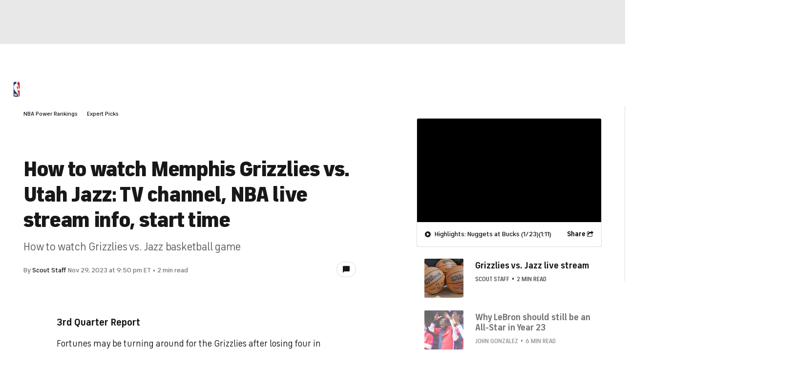

--- FILE ---
content_type: text/javascript; charset=utf-8
request_url: https://unpkg.com/web-vitals@4.2.3/dist/web-vitals.iife.js
body_size: 2331
content:
var webVitals=function(e){"use strict";var n,t,r,i,o,a=-1,c=function(e){addEventListener("pageshow",(function(n){n.persisted&&(a=n.timeStamp,e(n))}),!0)},u=function(){var e=self.performance&&performance.getEntriesByType&&performance.getEntriesByType("navigation")[0];if(e&&e.responseStart>0&&e.responseStart<performance.now())return e},s=function(){var e=u();return e&&e.activationStart||0},f=function(e,n){var t=u(),r="navigate";a>=0?r="back-forward-cache":t&&(document.prerendering||s()>0?r="prerender":document.wasDiscarded?r="restore":t.type&&(r=t.type.replace(/_/g,"-")));return{name:e,value:void 0===n?-1:n,rating:"good",delta:0,entries:[],id:"v4-".concat(Date.now(),"-").concat(Math.floor(8999999999999*Math.random())+1e12),navigationType:r}},d=function(e,n,t){try{if(PerformanceObserver.supportedEntryTypes.includes(e)){var r=new PerformanceObserver((function(e){Promise.resolve().then((function(){n(e.getEntries())}))}));return r.observe(Object.assign({type:e,buffered:!0},t||{})),r}}catch(e){}},l=function(e,n,t,r){var i,o;return function(a){n.value>=0&&(a||r)&&((o=n.value-(i||0))||void 0===i)&&(i=n.value,n.delta=o,n.rating=function(e,n){return e>n[1]?"poor":e>n[0]?"needs-improvement":"good"}(n.value,t),e(n))}},p=function(e){requestAnimationFrame((function(){return requestAnimationFrame((function(){return e()}))}))},v=function(e){document.addEventListener("visibilitychange",(function(){"hidden"===document.visibilityState&&e()}))},m=function(e){var n=!1;return function(){n||(e(),n=!0)}},h=-1,g=function(){return"hidden"!==document.visibilityState||document.prerendering?1/0:0},T=function(e){"hidden"===document.visibilityState&&h>-1&&(h="visibilitychange"===e.type?e.timeStamp:0,E())},y=function(){addEventListener("visibilitychange",T,!0),addEventListener("prerenderingchange",T,!0)},E=function(){removeEventListener("visibilitychange",T,!0),removeEventListener("prerenderingchange",T,!0)},C=function(){return h<0&&(h=g(),y(),c((function(){setTimeout((function(){h=g(),y()}),0)}))),{get firstHiddenTime(){return h}}},L=function(e){document.prerendering?addEventListener("prerenderingchange",(function(){return e()}),!0):e()},S=[1800,3e3],b=function(e,n){n=n||{},L((function(){var t,r=C(),i=f("FCP"),o=d("paint",(function(e){e.forEach((function(e){"first-contentful-paint"===e.name&&(o.disconnect(),e.startTime<r.firstHiddenTime&&(i.value=Math.max(e.startTime-s(),0),i.entries.push(e),t(!0)))}))}));o&&(t=l(e,i,S,n.reportAllChanges),c((function(r){i=f("FCP"),t=l(e,i,S,n.reportAllChanges),p((function(){i.value=performance.now()-r.timeStamp,t(!0)}))})))}))},w=[.1,.25],I=0,P=1/0,A=0,F=function(e){e.forEach((function(e){e.interactionId&&(P=Math.min(P,e.interactionId),A=Math.max(A,e.interactionId),I=A?(A-P)/7+1:0)}))},M=function(){return n?I:performance.interactionCount||0},k=function(){"interactionCount"in performance||n||(n=d("event",F,{type:"event",buffered:!0,durationThreshold:0}))},D=[],B=new Map,R=0,x=function(){var e=Math.min(D.length-1,Math.floor((M()-R)/50));return D[e]},H=[],N=function(e){if(H.forEach((function(n){return n(e)})),e.interactionId||"first-input"===e.entryType){var n=D[D.length-1],t=B.get(e.interactionId);if(t||D.length<10||e.duration>n.latency){if(t)e.duration>t.latency?(t.entries=[e],t.latency=e.duration):e.duration===t.latency&&e.startTime===t.entries[0].startTime&&t.entries.push(e);else{var r={id:e.interactionId,latency:e.duration,entries:[e]};B.set(r.id,r),D.push(r)}D.sort((function(e,n){return n.latency-e.latency})),D.length>10&&D.splice(10).forEach((function(e){return B.delete(e.id)}))}}},q=function(e){var n=self.requestIdleCallback||self.setTimeout,t=-1;return e=m(e),"hidden"===document.visibilityState?e():(t=n(e),v(e)),t},O=[200,500],j=[2500,4e3],V={},_=[800,1800],z=function e(n){document.prerendering?L((function(){return e(n)})):"complete"!==document.readyState?addEventListener("load",(function(){return e(n)}),!0):setTimeout(n,0)},G={passive:!0,capture:!0},J=new Date,K=function(e,n){t||(t=n,r=e,i=new Date,W(removeEventListener),Q())},Q=function(){if(r>=0&&r<i-J){var e={entryType:"first-input",name:t.type,target:t.target,cancelable:t.cancelable,startTime:t.timeStamp,processingStart:t.timeStamp+r};o.forEach((function(n){n(e)})),o=[]}},U=function(e){if(e.cancelable){var n=(e.timeStamp>1e12?new Date:performance.now())-e.timeStamp;"pointerdown"==e.type?function(e,n){var t=function(){K(e,n),i()},r=function(){i()},i=function(){removeEventListener("pointerup",t,G),removeEventListener("pointercancel",r,G)};addEventListener("pointerup",t,G),addEventListener("pointercancel",r,G)}(n,e):K(n,e)}},W=function(e){["mousedown","keydown","touchstart","pointerdown"].forEach((function(n){return e(n,U,G)}))},X=[100,300];return e.CLSThresholds=w,e.FCPThresholds=S,e.FIDThresholds=X,e.INPThresholds=O,e.LCPThresholds=j,e.TTFBThresholds=_,e.onCLS=function(e,n){n=n||{},b(m((function(){var t,r=f("CLS",0),i=0,o=[],a=function(e){e.forEach((function(e){if(!e.hadRecentInput){var n=o[0],t=o[o.length-1];i&&e.startTime-t.startTime<1e3&&e.startTime-n.startTime<5e3?(i+=e.value,o.push(e)):(i=e.value,o=[e])}})),i>r.value&&(r.value=i,r.entries=o,t())},u=d("layout-shift",a);u&&(t=l(e,r,w,n.reportAllChanges),v((function(){a(u.takeRecords()),t(!0)})),c((function(){i=0,r=f("CLS",0),t=l(e,r,w,n.reportAllChanges),p((function(){return t()}))})),setTimeout(t,0))})))},e.onFCP=b,e.onFID=function(e,n){n=n||{},L((function(){var i,a=C(),u=f("FID"),s=function(e){e.startTime<a.firstHiddenTime&&(u.value=e.processingStart-e.startTime,u.entries.push(e),i(!0))},p=function(e){e.forEach(s)},h=d("first-input",p);i=l(e,u,X,n.reportAllChanges),h&&(v(m((function(){p(h.takeRecords()),h.disconnect()}))),c((function(){var a;u=f("FID"),i=l(e,u,X,n.reportAllChanges),o=[],r=-1,t=null,W(addEventListener),a=s,o.push(a),Q()})))}))},e.onINP=function(e,n){"PerformanceEventTiming"in self&&"interactionId"in PerformanceEventTiming.prototype&&(n=n||{},L((function(){var t;k();var r,i=f("INP"),o=function(e){q((function(){e.forEach(N);var n=x();n&&n.latency!==i.value&&(i.value=n.latency,i.entries=n.entries,r())}))},a=d("event",o,{durationThreshold:null!==(t=n.durationThreshold)&&void 0!==t?t:40});r=l(e,i,O,n.reportAllChanges),a&&(a.observe({type:"first-input",buffered:!0}),v((function(){o(a.takeRecords()),r(!0)})),c((function(){R=M(),D.length=0,B.clear(),i=f("INP"),r=l(e,i,O,n.reportAllChanges)})))})))},e.onLCP=function(e,n){n=n||{},L((function(){var t,r=C(),i=f("LCP"),o=function(e){n.reportAllChanges||(e=e.slice(-1)),e.forEach((function(e){e.startTime<r.firstHiddenTime&&(i.value=Math.max(e.startTime-s(),0),i.entries=[e],t())}))},a=d("largest-contentful-paint",o);if(a){t=l(e,i,j,n.reportAllChanges);var u=m((function(){V[i.id]||(o(a.takeRecords()),a.disconnect(),V[i.id]=!0,t(!0))}));["keydown","click"].forEach((function(e){addEventListener(e,(function(){return q(u)}),!0)})),v(u),c((function(r){i=f("LCP"),t=l(e,i,j,n.reportAllChanges),p((function(){i.value=performance.now()-r.timeStamp,V[i.id]=!0,t(!0)}))}))}}))},e.onTTFB=function(e,n){n=n||{};var t=f("TTFB"),r=l(e,t,_,n.reportAllChanges);z((function(){var i=u();i&&(t.value=Math.max(i.responseStart-s(),0),t.entries=[i],r(!0),c((function(){t=f("TTFB",0),(r=l(e,t,_,n.reportAllChanges))(!0)})))}))},e}({});
